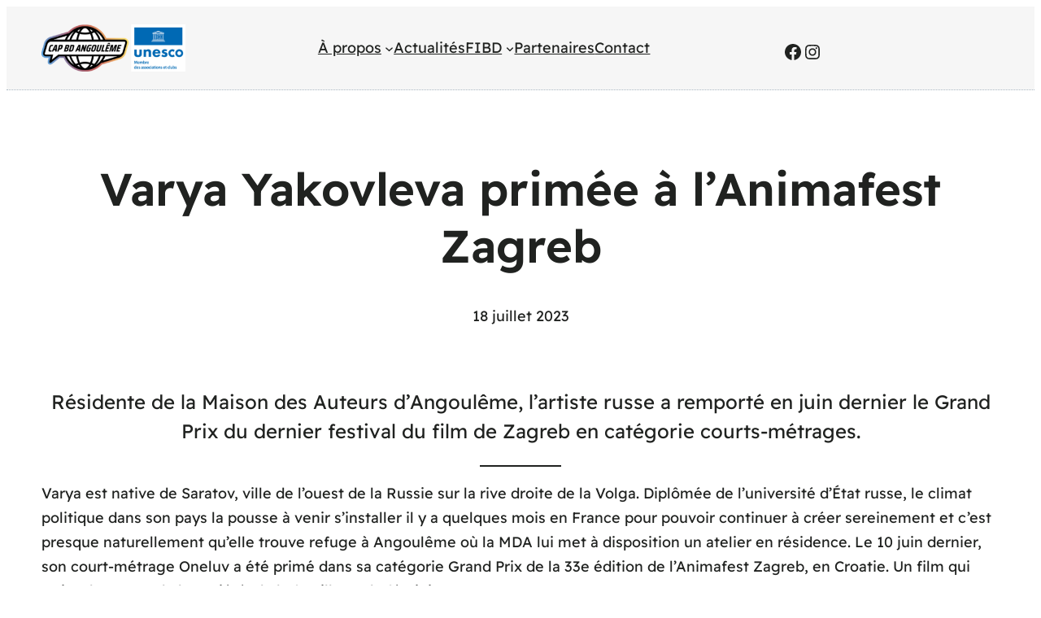

--- FILE ---
content_type: application/javascript
request_url: https://capbdangouleme.org/wp-content/plugins/makeiteasy-back-to-top/build/front-back-to-top.js?ver=d1b7da77fbe9511be223
body_size: 562
content:
(()=>{"use strict";let t,e,o,n,l,s,c;function i(){const o=window.innerHeight,n=window.scrollY;(n>o/2&&!e||n<o/2&&e)&&(e=t.classList.toggle("makeiteasy-back-to-top-visible"));const l=document.documentElement.clientHeight+(document.documentElement.scrollTop||document.body.scrollTop)>=document.documentElement.scrollHeight-10;if(c){const e=n-s;if(Math.abs(e)>20||l){const o=(i=e,Math.sign(i)>=0&&!l);t.orientationDown!==o&&(t.orientationDown=o,t.classList.toggle("makeiteasy-back-to-top-down",o))}s=n}var i}function a(){t=document.querySelector("#makeiteasy-back-to-top"),c="true"===t.dataset.goToBottom,e=!1,i(),window.addEventListener("scroll",(t=>{let e=null;return(...o)=>{null===e&&(e=setTimeout((()=>{t(...o),e=null}),150))}})(i)),t.addEventListener("click",(()=>{t.orientationDown?window.scrollTo(0,document.body.scrollHeight):window.scroll(0,0)})),"true"===t.dataset.smoothScroll&&(document.documentElement.style.scrollBehavior="smooth"),"false"===t.dataset.enableOnDesktop&&(o=t.dataset.breakPointMobileDesktop,l=!0,n=new ResizeObserver(d),n.observe(document.body))}function d(e){const n=e[0].contentRect.width;n>=o&&l&&(t.style.display="none",l=!1),n<o&&!l&&(t.style.display="block",l=!0)}"complete"===document.readyState||"interactive"===document.readyState?a():document.addEventListener("DOMContentLoaded",a)})();